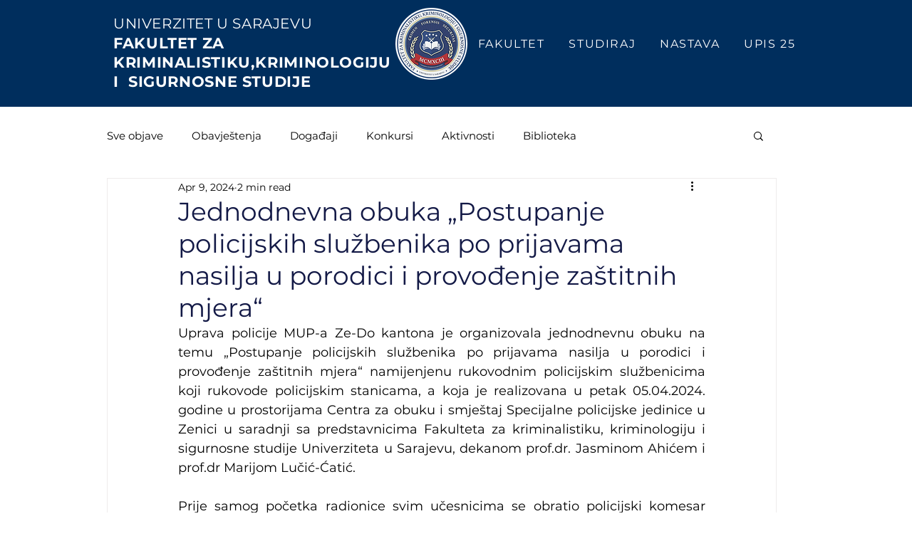

--- FILE ---
content_type: text/css; charset=utf-8
request_url: https://www.fkn.edu.ba/_serverless/pro-gallery-css-v4-server/layoutCss?ver=2&id=8fi9a265-not-scoped&items=3408_380_253%7C3535_800_532%7C3552_800_532%7C3516_800_533%7C3559_800_532&container=1247_740_500_720&options=gallerySizeType:px%7CenableInfiniteScroll:true%7CtitlePlacement:SHOW_ON_HOVER%7CarrowsSize:23%7CslideshowInfoSize:0%7CgalleryLayout:9%7CisVertical:false%7CgallerySizePx:300%7CcubeType:fill%7CgalleryThumbnailsAlignment:none
body_size: -88
content:
#pro-gallery-8fi9a265-not-scoped .pro-gallery-parent-container{ width: 740px !important; height: 500px !important; } #pro-gallery-8fi9a265-not-scoped [data-hook="item-container"][data-idx="0"].gallery-item-container{opacity: 1 !important;display: block !important;transition: opacity .2s ease !important;top: 0px !important;left: 0px !important;right: auto !important;height: 500px !important;width: 740px !important;} #pro-gallery-8fi9a265-not-scoped [data-hook="item-container"][data-idx="0"] .gallery-item-common-info-outer{height: 100% !important;} #pro-gallery-8fi9a265-not-scoped [data-hook="item-container"][data-idx="0"] .gallery-item-common-info{height: 100% !important;width: 100% !important;} #pro-gallery-8fi9a265-not-scoped [data-hook="item-container"][data-idx="0"] .gallery-item-wrapper{width: 740px !important;height: 500px !important;margin: 0 !important;} #pro-gallery-8fi9a265-not-scoped [data-hook="item-container"][data-idx="0"] .gallery-item-content{width: 740px !important;height: 500px !important;margin: 0px 0px !important;opacity: 1 !important;} #pro-gallery-8fi9a265-not-scoped [data-hook="item-container"][data-idx="0"] .gallery-item-hover{width: 740px !important;height: 500px !important;opacity: 1 !important;} #pro-gallery-8fi9a265-not-scoped [data-hook="item-container"][data-idx="0"] .item-hover-flex-container{width: 740px !important;height: 500px !important;margin: 0px 0px !important;opacity: 1 !important;} #pro-gallery-8fi9a265-not-scoped [data-hook="item-container"][data-idx="0"] .gallery-item-wrapper img{width: 100% !important;height: 100% !important;opacity: 1 !important;} #pro-gallery-8fi9a265-not-scoped [data-hook="item-container"][data-idx="1"].gallery-item-container{opacity: 1 !important;display: block !important;transition: opacity .2s ease !important;top: 0px !important;left: 740px !important;right: auto !important;height: 500px !important;width: 740px !important;} #pro-gallery-8fi9a265-not-scoped [data-hook="item-container"][data-idx="1"] .gallery-item-common-info-outer{height: 100% !important;} #pro-gallery-8fi9a265-not-scoped [data-hook="item-container"][data-idx="1"] .gallery-item-common-info{height: 100% !important;width: 100% !important;} #pro-gallery-8fi9a265-not-scoped [data-hook="item-container"][data-idx="1"] .gallery-item-wrapper{width: 740px !important;height: 500px !important;margin: 0 !important;} #pro-gallery-8fi9a265-not-scoped [data-hook="item-container"][data-idx="1"] .gallery-item-content{width: 740px !important;height: 500px !important;margin: 0px 0px !important;opacity: 1 !important;} #pro-gallery-8fi9a265-not-scoped [data-hook="item-container"][data-idx="1"] .gallery-item-hover{width: 740px !important;height: 500px !important;opacity: 1 !important;} #pro-gallery-8fi9a265-not-scoped [data-hook="item-container"][data-idx="1"] .item-hover-flex-container{width: 740px !important;height: 500px !important;margin: 0px 0px !important;opacity: 1 !important;} #pro-gallery-8fi9a265-not-scoped [data-hook="item-container"][data-idx="1"] .gallery-item-wrapper img{width: 100% !important;height: 100% !important;opacity: 1 !important;} #pro-gallery-8fi9a265-not-scoped [data-hook="item-container"][data-idx="2"].gallery-item-container{opacity: 1 !important;display: block !important;transition: opacity .2s ease !important;top: 0px !important;left: 1480px !important;right: auto !important;height: 500px !important;width: 740px !important;} #pro-gallery-8fi9a265-not-scoped [data-hook="item-container"][data-idx="2"] .gallery-item-common-info-outer{height: 100% !important;} #pro-gallery-8fi9a265-not-scoped [data-hook="item-container"][data-idx="2"] .gallery-item-common-info{height: 100% !important;width: 100% !important;} #pro-gallery-8fi9a265-not-scoped [data-hook="item-container"][data-idx="2"] .gallery-item-wrapper{width: 740px !important;height: 500px !important;margin: 0 !important;} #pro-gallery-8fi9a265-not-scoped [data-hook="item-container"][data-idx="2"] .gallery-item-content{width: 740px !important;height: 500px !important;margin: 0px 0px !important;opacity: 1 !important;} #pro-gallery-8fi9a265-not-scoped [data-hook="item-container"][data-idx="2"] .gallery-item-hover{width: 740px !important;height: 500px !important;opacity: 1 !important;} #pro-gallery-8fi9a265-not-scoped [data-hook="item-container"][data-idx="2"] .item-hover-flex-container{width: 740px !important;height: 500px !important;margin: 0px 0px !important;opacity: 1 !important;} #pro-gallery-8fi9a265-not-scoped [data-hook="item-container"][data-idx="2"] .gallery-item-wrapper img{width: 100% !important;height: 100% !important;opacity: 1 !important;} #pro-gallery-8fi9a265-not-scoped [data-hook="item-container"][data-idx="3"]{display: none !important;} #pro-gallery-8fi9a265-not-scoped [data-hook="item-container"][data-idx="4"]{display: none !important;} #pro-gallery-8fi9a265-not-scoped .pro-gallery-prerender{height:500px !important;}#pro-gallery-8fi9a265-not-scoped {height:500px !important; width:740px !important;}#pro-gallery-8fi9a265-not-scoped .pro-gallery-margin-container {height:500px !important;}#pro-gallery-8fi9a265-not-scoped .one-row:not(.thumbnails-gallery) {height:500px !important; width:740px !important;}#pro-gallery-8fi9a265-not-scoped .one-row:not(.thumbnails-gallery) .gallery-horizontal-scroll {height:500px !important;}#pro-gallery-8fi9a265-not-scoped .pro-gallery-parent-container:not(.gallery-slideshow) [data-hook=group-view] .item-link-wrapper::before {height:500px !important; width:740px !important;}#pro-gallery-8fi9a265-not-scoped .pro-gallery-parent-container {height:500px !important; width:740px !important;}